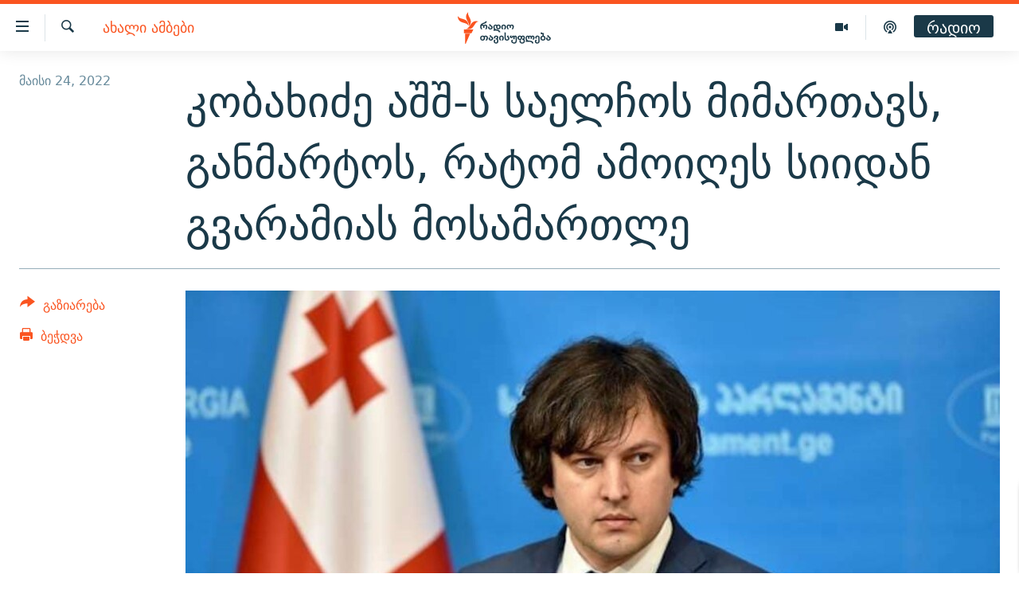

--- FILE ---
content_type: text/html; charset=utf-8
request_url: https://www.radiotavisupleba.ge/a/31865236.html
body_size: 15786
content:

<!DOCTYPE html>
<html lang="ka" dir="ltr" class="no-js">
<head>
<link href="/Content/responsive/RFE/ka-GE/RFE-ka-GE.css?&amp;av=0.0.0.0&amp;cb=370" rel="stylesheet"/>
<script src="//tags.radiotavisupleba.ge/rferl-pangea/prod/utag.sync.js"></script> <script type='text/javascript' src='https://www.youtube.com/iframe_api' async></script>
<link rel="manifest" href="/manifest.json">
<script type="text/javascript">
//a general 'js' detection, must be on top level in <head>, due to CSS performance
document.documentElement.className = "js";
var cacheBuster = "370";
var appBaseUrl = "/";
var imgEnhancerBreakpoints = [0, 144, 256, 408, 650, 1023, 1597];
var isLoggingEnabled = false;
var isPreviewPage = false;
var isLivePreviewPage = false;
if (!isPreviewPage) {
window.RFE = window.RFE || {};
window.RFE.cacheEnabledByParam = window.location.href.indexOf('nocache=1') === -1;
const url = new URL(window.location.href);
const params = new URLSearchParams(url.search);
// Remove the 'nocache' parameter
params.delete('nocache');
// Update the URL without the 'nocache' parameter
url.search = params.toString();
window.history.replaceState(null, '', url.toString());
} else {
window.addEventListener('load', function() {
const links = window.document.links;
for (let i = 0; i < links.length; i++) {
links[i].href = '#';
links[i].target = '_self';
}
})
}
var pwaEnabled = true;
var swCacheDisabled;
</script>
<meta charset="utf-8" />
<title>კობახიძე აშშ-ს საელჩოს მიმართავს, განმარტოს, რატომ ამოიღეს სიიდან გვარამიას მოსამართლე
</title>
<meta name="description" content="პარტია &quot;ქართული ოცნების&quot; თავმჯდომარე ირაკლი კობახიძე ტელეკომპანია &quot;მთავარი არხის&quot; გენერალური დირექტორის, ნიკა გვარამიას საქმის მოსამართლეზე გავრცელებულ ცნობას გამოეხმაურა და თქვა, რომ &quot;რადიკალურმა ოპოზიციამ&quot; აშშ-ს საელჩოს დისკრიმინაციაში, სასამართლოს დამოუკიდებლობის ხელყოფასა და არაფორმალური..." />
<meta name="keywords" content="ახალი ამბები, twitter" />
<meta name="viewport" content="width=device-width, initial-scale=1.0" />
<meta http-equiv="X-UA-Compatible" content="IE=edge" />
<meta name="robots" content="max-image-preview:large"><meta property="fb:pages" content="189165972359" />
<link href="https://www.radiotavisupleba.ge/a/31865236.html" rel="canonical" />
<meta name="apple-mobile-web-app-title" content="რთე/რთ" />
<meta name="apple-mobile-web-app-status-bar-style" content="black" />
<meta name="apple-itunes-app" content="app-id=475986784, app-argument=//31865236.ltr" />
<meta content="კობახიძე აშშ-ს საელჩოს მიმართავს, განმარტოს, რატომ ამოიღეს სიიდან გვარამიას მოსამართლე
" property="og:title" />
<meta content="პარტია &quot;ქართული ოცნების&quot; თავმჯდომარე ირაკლი კობახიძე ტელეკომპანია &quot;მთავარი არხის&quot; გენერალური დირექტორის, ნიკა გვარამიას საქმის მოსამართლეზე გავრცელებულ ცნობას გამოეხმაურა და თქვა, რომ &quot;რადიკალურმა ოპოზიციამ&quot; აშშ-ს საელჩოს დისკრიმინაციაში, სასამართლოს დამოუკიდებლობის ხელყოფასა და არაფორმალური..." property="og:description" />
<meta content="article" property="og:type" />
<meta content="https://www.radiotavisupleba.ge/a/31865236.html" property="og:url" />
<meta content="რადიო თავისუფლება" property="og:site_name" />
<meta content="https://www.facebook.com/radiotavisupleba" property="article:publisher" />
<meta content="https://gdb.rferl.org/035c0000-0aff-0242-641b-08da1bbeb06b_w1200_h630.jpg" property="og:image" />
<meta content="1200" property="og:image:width" />
<meta content="630" property="og:image:height" />
<meta content="653224868037141" property="fb:app_id" />
<meta content="summary_large_image" name="twitter:card" />
<meta content="@Rtavisupleba" name="twitter:site" />
<meta content="https://gdb.rferl.org/035c0000-0aff-0242-641b-08da1bbeb06b_w1200_h630.jpg" name="twitter:image" />
<meta content="კობახიძე აშშ-ს საელჩოს მიმართავს, განმარტოს, რატომ ამოიღეს სიიდან გვარამიას მოსამართლე
" name="twitter:title" />
<meta content="პარტია &quot;ქართული ოცნების&quot; თავმჯდომარე ირაკლი კობახიძე ტელეკომპანია &quot;მთავარი არხის&quot; გენერალური დირექტორის, ნიკა გვარამიას საქმის მოსამართლეზე გავრცელებულ ცნობას გამოეხმაურა და თქვა, რომ &quot;რადიკალურმა ოპოზიციამ&quot; აშშ-ს საელჩოს დისკრიმინაციაში, სასამართლოს დამოუკიდებლობის ხელყოფასა და არაფორმალური..." name="twitter:description" />
<link rel="amphtml" href="https://www.radiotavisupleba.ge/amp/31865236.html" />
<script type="application/ld+json">{"articleSection":"ახალი ამბები","isAccessibleForFree":true,"headline":"კობახიძე აშშ-ს საელჩოს მიმართავს, განმარტოს, რატომ ამოიღეს სიიდან გვარამიას მოსამართლე\n\n","inLanguage":"ka-GE","keywords":"ახალი ამბები, twitter","author":{"@type":"Person","name":"რადიო თავისუფლება"},"datePublished":"2022-05-24 10:09:25Z","dateModified":"2022-05-24 10:55:41Z","publisher":{"logo":{"width":512,"height":220,"@type":"ImageObject","url":"https://www.radiotavisupleba.ge/Content/responsive/RFE/ka-GE/img/logo.png"},"@type":"NewsMediaOrganization","url":"https://www.radiotavisupleba.ge","sameAs":["https://facebook.com/radiotavisupleba","https://twitter.com/Rtavisupleba","https://www.youtube.com/user/RadioTavisupleba","http://www.myvideo.ge/?user_id=589410 ","https://www.instagram.com/tavisupleba/","https://www.threads.net/@tavisupleba"],"name":"რადიო თავისუფლება","alternateName":""},"@context":"https://schema.org","@type":"NewsArticle","mainEntityOfPage":"https://www.radiotavisupleba.ge/a/31865236.html","url":"https://www.radiotavisupleba.ge/a/31865236.html","description":"პარტია \u0022ქართული ოცნების\u0022 თავმჯდომარე ირაკლი კობახიძე ტელეკომპანია \u0022მთავარი არხის\u0022 გენერალური დირექტორის, ნიკა გვარამიას საქმის მოსამართლეზე გავრცელებულ ცნობას გამოეხმაურა და თქვა, რომ \u0022რადიკალურმა ოპოზიციამ\u0022 აშშ-ს საელჩოს დისკრიმინაციაში, სასამართლოს დამოუკიდებლობის ხელყოფასა და არაფორმალური...","image":{"width":1080,"height":608,"@type":"ImageObject","url":"https://gdb.rferl.org/035c0000-0aff-0242-641b-08da1bbeb06b_w1080_h608.jpg"},"name":"კობახიძე აშშ-ს საელჩოს მიმართავს, განმარტოს, რატომ ამოიღეს სიიდან გვარამიას მოსამართლე\n\n"}</script>
<script src="/Scripts/responsive/infographics.b?v=dVbZ-Cza7s4UoO3BqYSZdbxQZVF4BOLP5EfYDs4kqEo1&amp;av=0.0.0.0&amp;cb=370"></script>
<script src="/Scripts/responsive/loader.b?v=Q26XNwrL6vJYKjqFQRDnx01Lk2pi1mRsuLEaVKMsvpA1&amp;av=0.0.0.0&amp;cb=370"></script>
<link rel="icon" type="image/svg+xml" href="/Content/responsive/RFE/img/webApp/favicon.svg" />
<link rel="alternate icon" href="/Content/responsive/RFE/img/webApp/favicon.ico" />
<link rel="mask-icon" color="#ea6903" href="/Content/responsive/RFE/img/webApp/favicon_safari.svg" />
<link rel="apple-touch-icon" sizes="152x152" href="/Content/responsive/RFE/img/webApp/ico-152x152.png" />
<link rel="apple-touch-icon" sizes="144x144" href="/Content/responsive/RFE/img/webApp/ico-144x144.png" />
<link rel="apple-touch-icon" sizes="114x114" href="/Content/responsive/RFE/img/webApp/ico-114x114.png" />
<link rel="apple-touch-icon" sizes="72x72" href="/Content/responsive/RFE/img/webApp/ico-72x72.png" />
<link rel="apple-touch-icon-precomposed" href="/Content/responsive/RFE/img/webApp/ico-57x57.png" />
<link rel="icon" sizes="192x192" href="/Content/responsive/RFE/img/webApp/ico-192x192.png" />
<link rel="icon" sizes="128x128" href="/Content/responsive/RFE/img/webApp/ico-128x128.png" />
<meta name="msapplication-TileColor" content="#ffffff" />
<meta name="msapplication-TileImage" content="/Content/responsive/RFE/img/webApp/ico-144x144.png" />
<link rel="preload" href="/Content/responsive/fonts/dejavu-sans_Bk_v1.woff" type="font/woff" as="font" crossorigin="anonymous" />
<link rel="alternate" type="application/rss+xml" title="RFE/RL - Top Stories [RSS]" href="/api/" />
<link rel="sitemap" type="application/rss+xml" href="/sitemap.xml" />
</head>
<body class=" nav-no-loaded cc_theme pg-article print-lay-article js-category-to-nav nojs-images ">
<script type="text/javascript" >
var analyticsData = {url:"https://www.radiotavisupleba.ge/a/31865236.html",property_id:"431",article_uid:"31865236",page_title:"კობახიძე აშშ-ს საელჩოს მიმართავს, განმარტოს, რატომ ამოიღეს სიიდან გვარამიას მოსამართლე\n\n",page_type:"article",content_type:"article",subcontent_type:"article",last_modified:"2022-05-24 10:55:41Z",pub_datetime:"2022-05-24 10:09:25Z",pub_year:"2022",pub_month:"05",pub_day:"24",pub_hour:"10",pub_weekday:"Tuesday",section:"ახალი ამბები",english_section:"geo-news",byline:"",categories:"geo-news,twitter",domain:"www.radiotavisupleba.ge",language:"Georgian",language_service:"RFERL Georgian",platform:"web",copied:"no",copied_article:"",copied_title:"",runs_js:"Yes",cms_release:"8.44.0.0.370",enviro_type:"prod",slug:"",entity:"RFE",short_language_service:"GEO",platform_short:"W",page_name:"კობახიძე აშშ-ს საელჩოს მიმართავს, განმარტოს, რატომ ამოიღეს სიიდან გვარამიას მოსამართლე\n\n"};
</script>
<noscript><iframe src="https://www.googletagmanager.com/ns.html?id=GTM-WXZBPZ" height="0" width="0" style="display:none;visibility:hidden"></iframe></noscript><script type="text/javascript" data-cookiecategory="analytics">
var gtmEventObject = Object.assign({}, analyticsData, {event: 'page_meta_ready'});window.dataLayer = window.dataLayer || [];window.dataLayer.push(gtmEventObject);
if (top.location === self.location) { //if not inside of an IFrame
var renderGtm = "true";
if (renderGtm === "true") {
(function(w,d,s,l,i){w[l]=w[l]||[];w[l].push({'gtm.start':new Date().getTime(),event:'gtm.js'});var f=d.getElementsByTagName(s)[0],j=d.createElement(s),dl=l!='dataLayer'?'&l='+l:'';j.async=true;j.src='//www.googletagmanager.com/gtm.js?id='+i+dl;f.parentNode.insertBefore(j,f);})(window,document,'script','dataLayer','GTM-WXZBPZ');
}
}
</script>
<!--Analytics tag js version start-->
<script type="text/javascript" data-cookiecategory="analytics">
var utag_data = Object.assign({}, analyticsData, {});
if(typeof(TealiumTagFrom)==='function' && typeof(TealiumTagSearchKeyword)==='function') {
var utag_from=TealiumTagFrom();var utag_searchKeyword=TealiumTagSearchKeyword();
if(utag_searchKeyword!=null && utag_searchKeyword!=='' && utag_data["search_keyword"]==null) utag_data["search_keyword"]=utag_searchKeyword;if(utag_from!=null && utag_from!=='') utag_data["from"]=TealiumTagFrom();}
if(window.top!== window.self&&utag_data.page_type==="snippet"){utag_data.page_type = 'iframe';}
try{if(window.top!==window.self&&window.self.location.hostname===window.top.location.hostname){utag_data.platform = 'self-embed';utag_data.platform_short = 'se';}}catch(e){if(window.top!==window.self&&window.self.location.search.includes("platformType=self-embed")){utag_data.platform = 'cross-promo';utag_data.platform_short = 'cp';}}
(function(a,b,c,d){ a="https://tags.radiotavisupleba.ge/rferl-pangea/prod/utag.js"; b=document;c="script";d=b.createElement(c);d.src=a;d.type="text/java"+c;d.async=true; a=b.getElementsByTagName(c)[0];a.parentNode.insertBefore(d,a); })();
</script>
<!--Analytics tag js version end-->
<!-- Analytics tag management NoScript -->
<noscript>
<img style="position: absolute; border: none;" src="https://ssc.radiotavisupleba.ge/b/ss/bbgprod,bbgentityrferl/1/G.4--NS/558603422?pageName=rfe%3ageo%3aw%3aarticle%3a%e1%83%99%e1%83%9d%e1%83%91%e1%83%90%e1%83%ae%e1%83%98%e1%83%ab%e1%83%94%20%e1%83%90%e1%83%a8%e1%83%a8-%e1%83%a1%20%e1%83%a1%e1%83%90%e1%83%94%e1%83%9a%e1%83%a9%e1%83%9d%e1%83%a1%20%e1%83%9b%e1%83%98%e1%83%9b%e1%83%90%e1%83%a0%e1%83%97%e1%83%90%e1%83%95%e1%83%a1%2c%20%e1%83%92%e1%83%90%e1%83%9c%e1%83%9b%e1%83%90%e1%83%a0%e1%83%a2%e1%83%9d%e1%83%a1%2c%20%e1%83%a0%e1%83%90%e1%83%a2%e1%83%9d%e1%83%9b%20%e1%83%90%e1%83%9b%e1%83%9d%e1%83%98%e1%83%a6%e1%83%94%e1%83%a1%20%e1%83%a1%e1%83%98%e1%83%98%e1%83%93%e1%83%90%e1%83%9c%20%e1%83%92%e1%83%95%e1%83%90%e1%83%a0%e1%83%90%e1%83%9b%e1%83%98%e1%83%90%e1%83%a1%20%e1%83%9b%e1%83%9d%e1%83%a1%e1%83%90%e1%83%9b%e1%83%90%e1%83%a0%e1%83%97%e1%83%9a%e1%83%94%0a%0a&amp;c6=%e1%83%99%e1%83%9d%e1%83%91%e1%83%90%e1%83%ae%e1%83%98%e1%83%ab%e1%83%94%20%e1%83%90%e1%83%a8%e1%83%a8-%e1%83%a1%20%e1%83%a1%e1%83%90%e1%83%94%e1%83%9a%e1%83%a9%e1%83%9d%e1%83%a1%20%e1%83%9b%e1%83%98%e1%83%9b%e1%83%90%e1%83%a0%e1%83%97%e1%83%90%e1%83%95%e1%83%a1%2c%20%e1%83%92%e1%83%90%e1%83%9c%e1%83%9b%e1%83%90%e1%83%a0%e1%83%a2%e1%83%9d%e1%83%a1%2c%20%e1%83%a0%e1%83%90%e1%83%a2%e1%83%9d%e1%83%9b%20%e1%83%90%e1%83%9b%e1%83%9d%e1%83%98%e1%83%a6%e1%83%94%e1%83%a1%20%e1%83%a1%e1%83%98%e1%83%98%e1%83%93%e1%83%90%e1%83%9c%20%e1%83%92%e1%83%95%e1%83%90%e1%83%a0%e1%83%90%e1%83%9b%e1%83%98%e1%83%90%e1%83%a1%20%e1%83%9b%e1%83%9d%e1%83%a1%e1%83%90%e1%83%9b%e1%83%90%e1%83%a0%e1%83%97%e1%83%9a%e1%83%94%0a%0a&amp;v36=8.44.0.0.370&amp;v6=D=c6&amp;g=https%3a%2f%2fwww.radiotavisupleba.ge%2fa%2f31865236.html&amp;c1=D=g&amp;v1=D=g&amp;events=event1,event52&amp;c16=rferl%20georgian&amp;v16=D=c16&amp;c5=geo-news&amp;v5=D=c5&amp;ch=%e1%83%90%e1%83%ae%e1%83%90%e1%83%9a%e1%83%98%20%e1%83%90%e1%83%9b%e1%83%91%e1%83%94%e1%83%91%e1%83%98&amp;c15=georgian&amp;v15=D=c15&amp;c4=article&amp;v4=D=c4&amp;c14=31865236&amp;v14=D=c14&amp;v20=no&amp;c17=web&amp;v17=D=c17&amp;mcorgid=518abc7455e462b97f000101%40adobeorg&amp;server=www.radiotavisupleba.ge&amp;pageType=D=c4&amp;ns=bbg&amp;v29=D=server&amp;v25=rfe&amp;v30=431&amp;v105=D=User-Agent " alt="analytics" width="1" height="1" /></noscript>
<!-- End of Analytics tag management NoScript -->
<!--*** Accessibility links - For ScreenReaders only ***-->
<section>
<div class="sr-only">
<h2>Accessibility links</h2>
<ul>
<li><a href="#content" data-disable-smooth-scroll="1">მთავარ შინაარსზე დაბრუნება</a></li>
<li><a href="#navigation" data-disable-smooth-scroll="1">მთავარ ნავიგაციაზე დაბრუნება</a></li>
<li><a href="#txtHeaderSearch" data-disable-smooth-scroll="1">ძიებაზე დაბრუნება</a></li>
</ul>
</div>
</section>
<div class="fb-quote"></div>
<div dir="ltr">
<div id="page">
<aside>
<div class="c-lightbox overlay-modal">
<div class="c-lightbox__intro">
<h2 class="c-lightbox__intro-title"></h2>
<button class="btn btn--rounded c-lightbox__btn c-lightbox__intro-next" title="შემდეგი">
<span class="ico ico--rounded ico-chevron-forward"></span>
<span class="sr-only">შემდეგი</span>
</button>
</div>
<div class="c-lightbox__nav">
<button class="btn btn--rounded c-lightbox__btn c-lightbox__btn--close" title="დახურეთ">
<span class="ico ico--rounded ico-close"></span>
<span class="sr-only">დახურეთ</span>
</button>
<button class="btn btn--rounded c-lightbox__btn c-lightbox__btn--prev" title="წინა">
<span class="ico ico--rounded ico-chevron-backward"></span>
<span class="sr-only">წინა</span>
</button>
<button class="btn btn--rounded c-lightbox__btn c-lightbox__btn--next" title="შემდეგი">
<span class="ico ico--rounded ico-chevron-forward"></span>
<span class="sr-only">შემდეგი</span>
</button>
</div>
<div class="c-lightbox__content-wrap">
<figure class="c-lightbox__content">
<span class="c-spinner c-spinner--lightbox">
<img src="/Content/responsive/img/player-spinner.png"
alt="please wait"
title="please wait" />
</span>
<div class="c-lightbox__img">
<div class="thumb">
<img src="" alt="" />
</div>
</div>
<figcaption>
<div class="c-lightbox__info c-lightbox__info--foot">
<span class="c-lightbox__counter"></span>
<span class="caption c-lightbox__caption"></span>
</div>
</figcaption>
</figure>
</div>
<div class="hidden">
<div class="content-advisory__box content-advisory__box--lightbox">
<span class="content-advisory__box-text">ფოტოს შინაარსი შეიძლება აგრესიულად ან უსიამოვნოდ ჩათვალოთ</span>
<button class="btn btn--transparent content-advisory__box-btn m-t-md" value="text" type="button">
<span class="btn__text">
დააჭირეთ სანახავად
</span>
</button>
</div>
</div>
</div>
<div class="print-dialogue">
<div class="container">
<h3 class="print-dialogue__title section-head">Print Options:</h3>
<div class="print-dialogue__opts">
<ul class="print-dialogue__opt-group">
<li class="form__group form__group--checkbox">
<input class="form__check " id="checkboxImages" name="checkboxImages" type="checkbox" checked="checked" />
<label for="checkboxImages" class="form__label m-t-md">Images</label>
</li>
<li class="form__group form__group--checkbox">
<input class="form__check " id="checkboxMultimedia" name="checkboxMultimedia" type="checkbox" checked="checked" />
<label for="checkboxMultimedia" class="form__label m-t-md">Multimedia</label>
</li>
</ul>
<ul class="print-dialogue__opt-group">
<li class="form__group form__group--checkbox">
<input class="form__check " id="checkboxEmbedded" name="checkboxEmbedded" type="checkbox" checked="checked" />
<label for="checkboxEmbedded" class="form__label m-t-md">Embedded Content</label>
</li>
<li class="hidden">
<input class="form__check " id="checkboxComments" name="checkboxComments" type="checkbox" />
<label for="checkboxComments" class="form__label m-t-md"> Comments</label>
</li>
</ul>
</div>
<div class="print-dialogue__buttons">
<button class="btn btn--secondary close-button" type="button" title="გაუქმება">
<span class="btn__text ">გაუქმება</span>
</button>
<button class="btn btn-cust-print m-l-sm" type="button" title="ბეჭდვა">
<span class="btn__text ">ბეჭდვა</span>
</button>
</div>
</div>
</div>
<div class="ctc-message pos-fix">
<div class="ctc-message__inner">Link has been copied to clipboard</div>
</div>
</aside>
<div class="hdr-20 hdr-20--big">
<div class="hdr-20__inner">
<div class="hdr-20__max pos-rel">
<div class="hdr-20__side hdr-20__side--primary d-flex">
<label data-for="main-menu-ctrl" data-switcher-trigger="true" data-switch-target="main-menu-ctrl" class="burger hdr-trigger pos-rel trans-trigger" data-trans-evt="click" data-trans-id="menu">
<span class="ico ico-close hdr-trigger__ico hdr-trigger__ico--close burger__ico burger__ico--close"></span>
<span class="ico ico-menu hdr-trigger__ico hdr-trigger__ico--open burger__ico burger__ico--open"></span>
</label>
<div class="menu-pnl pos-fix trans-target" data-switch-target="main-menu-ctrl" data-trans-id="menu">
<div class="menu-pnl__inner">
<nav class="main-nav menu-pnl__item menu-pnl__item--first">
<ul class="main-nav__list accordeon" data-analytics-tales="false" data-promo-name="link" data-location-name="nav,secnav">
<li class="main-nav__item">
<a class="main-nav__item-name main-nav__item-name--link" href="/news" title="ახალი ამბები" data-item-name="geo-news" >ახალი ამბები</a>
</li>
<li class="main-nav__item accordeon__item" data-switch-target="menu-item-1762">
<label class="main-nav__item-name main-nav__item-name--label accordeon__control-label" data-switcher-trigger="true" data-for="menu-item-1762">
თემები
<span class="ico ico-chevron-down main-nav__chev"></span>
</label>
<div class="main-nav__sub-list">
<a class="main-nav__item-name main-nav__item-name--link main-nav__item-name--sub" href="/politics" title="პოლიტიკა" data-item-name="geo-politics" >პოლიტიკა</a>
<a class="main-nav__item-name main-nav__item-name--link main-nav__item-name--sub" href="/ეკონომიკა" title="ეკონომიკა" data-item-name="geo-economics" >ეკონომიკა</a>
<a class="main-nav__item-name main-nav__item-name--link main-nav__item-name--sub" href="/z/1008" title="საზოგადოება" data-item-name="geo-society" >საზოგადოება</a>
<a class="main-nav__item-name main-nav__item-name--link main-nav__item-name--sub" href="/z/1016" title="კულტურა" data-item-name="geo-culture" >კულტურა</a>
<a class="main-nav__item-name main-nav__item-name--link main-nav__item-name--sub" href="/z/1015" title="სპორტი" data-item-name="geo-sports" >სპორტი</a>
</div>
</li>
<li class="main-nav__item">
<a class="main-nav__item-name main-nav__item-name--link" href="/p/7485.html" title="ვიდეო" data-item-name="video-page" >ვიდეო</a>
</li>
<li class="main-nav__item">
<a class="main-nav__item-name main-nav__item-name--link" href="/p/6096.html" title="ბლოგები" data-item-name="our-bloggers-section" >ბლოგები</a>
</li>
<li class="main-nav__item accordeon__item" data-switch-target="menu-item-2793">
<label class="main-nav__item-name main-nav__item-name--label accordeon__control-label" data-switcher-trigger="true" data-for="menu-item-2793">
პოდკასტები
<span class="ico ico-chevron-down main-nav__chev"></span>
</label>
<div class="main-nav__sub-list">
<a class="main-nav__item-name main-nav__item-name--link main-nav__item-name--sub" href="/z/21364" title="ასათიანის კუთხე" data-item-name="asatiani-corner" >ასათიანის კუთხე</a>
<a class="main-nav__item-name main-nav__item-name--link main-nav__item-name--sub" href="/z/18711" title="ნიკოს პოდკასტი" data-item-name="nikos-podcast" >ნიკოს პოდკასტი</a>
<a class="main-nav__item-name main-nav__item-name--link main-nav__item-name--sub" href="/z/23073" title="60 დეციბელი" data-item-name="sixty-db" >60 დეციბელი</a>
<a class="main-nav__item-name main-nav__item-name--link main-nav__item-name--sub" href="/z/23022" title="განკითხვის დღე" data-item-name="jimi-da-niko" >განკითხვის დღე</a>
<a class="main-nav__item-name main-nav__item-name--link main-nav__item-name--sub" href="/z/18710" title="დილის საუბრები" data-item-name="morning-talks" >დილის საუბრები</a>
<a class="main-nav__item-name main-nav__item-name--link main-nav__item-name--sub" href="/z/22330" title="მოლაპარაკე ტექსტები" data-item-name="speaking-text" >მოლაპარაკე ტექსტები</a>
<a class="main-nav__item-name main-nav__item-name--link main-nav__item-name--sub" href="/z/22405" title="შინ - უცხოეთში" data-item-name="podcast-at-home-abroad" >შინ - უცხოეთში</a>
<a class="main-nav__item-name main-nav__item-name--link main-nav__item-name--sub" href="/z/21302" title="ლიტერატურული წახნაგები" data-item-name="literaturuli-tsakhnagebi" >ლიტერატურული წახნაგები</a>
<a class="main-nav__item-name main-nav__item-name--link main-nav__item-name--sub" href="/z/22766" title="ამერიკული მოთხრობა" data-item-name="american-story" >ამერიკული მოთხრობა</a>
<a class="main-nav__item-name main-nav__item-name--link main-nav__item-name--sub" href="/z/23672" title="იმპერია და რადიო" data-item-name="imperia-da-radio" >იმპერია და რადიო</a>
</div>
</li>
<li class="main-nav__item accordeon__item" data-switch-target="menu-item-2783">
<label class="main-nav__item-name main-nav__item-name--label accordeon__control-label" data-switcher-trigger="true" data-for="menu-item-2783">
გადაცემები
<span class="ico ico-chevron-down main-nav__chev"></span>
</label>
<div class="main-nav__sub-list">
<a class="main-nav__item-name main-nav__item-name--link main-nav__item-name--sub" href="/თავისუფლების-მონიტორი" title="თავისუფლების მონიტორი" data-item-name="liberty-monitor" >თავისუფლების მონიტორი</a>
<a class="main-nav__item-name main-nav__item-name--link main-nav__item-name--sub" href="/z/22516" title="ფენოვანი - 2.10" data-item-name="phenovani-2-10" >ფენოვანი - 2.10</a>
</div>
</li>
<li class="main-nav__item">
<a class="main-nav__item-name main-nav__item-name--link" href="/თავისუფალი-სივრცე" title="თქვენი პუბლიკაციები" data-item-name="free-space" >თქვენი პუბლიკაციები</a>
</li>
<li class="main-nav__item accordeon__item" data-switch-target="menu-item-2773">
<label class="main-nav__item-name main-nav__item-name--label accordeon__control-label" data-switcher-trigger="true" data-for="menu-item-2773">
პროექტები
<span class="ico ico-chevron-down main-nav__chev"></span>
</label>
<div class="main-nav__sub-list">
<a class="main-nav__item-name main-nav__item-name--link main-nav__item-name--sub" href="https://www.radiotavisupleba.ge/a/31805288.html" title="უკრაინაში დაღუპული ქართველი მებრძოლები - 2022" >უკრაინაში დაღუპული ქართველი მებრძოლები - 2022</a>
<a class="main-nav__item-name main-nav__item-name--link main-nav__item-name--sub" href="https://www.radiotavisupleba.ge/a/vizualizacia-asi-clis-chemdeg-sapartvelos-pirveli-damoukidebeli-respublika/29230348.html" title="დამოუკიდებლობის 100 წელი" >დამოუკიდებლობის 100 წელი</a>
<a class="main-nav__item-name main-nav__item-name--link main-nav__item-name--sub" href="https://www.radiotavisupleba.ge/a/%E1%83%A9%E1%83%94%E1%83%9B%E1%83%98-%E1%83%A1%E1%83%98%E1%83%99%E1%83%95%E1%83%93%E1%83%98%E1%83%9A%E1%83%98%E1%83%A1-%E1%83%9B%E1%83%98%E1%83%96%E1%83%94%E1%83%96%E1%83%98%E1%83%90-covid-19/30994583.html" title="ჩემი სიკვდილის მიზეზია COVID-19" >ჩემი სიკვდილის მიზეზია COVID-19</a>
<a class="main-nav__item-name main-nav__item-name--link main-nav__item-name--sub" href="/თეთრმეტი-წელი-თერთმეტი-ამბავი" title="11 წელი - 11 ამბავი" data-item-name="stories-about-august-war" >11 წელი - 11 ამბავი</a>
<a class="main-nav__item-name main-nav__item-name--link main-nav__item-name--sub" href="https://www.radiotavisupleba.ge/a/%E1%83%A1%E1%83%90%E1%83%9E%E1%83%90%E1%83%A0%E1%83%9A%E1%83%90%E1%83%9B%E1%83%94%E1%83%9C%E1%83%A2%E1%83%9D-%E1%83%90%E1%83%A0%E1%83%A9%E1%83%94%E1%83%95%E1%83%9C%E1%83%94%E1%83%91%E1%83%98%E1%83%A1-%E1%83%98%E1%83%A1%E1%83%A2%E1%83%9D%E1%83%A0%E1%83%98%E1%83%90-%E1%83%A1%E1%83%90%E1%83%A5%E1%83%90%E1%83%A0%E1%83%97%E1%83%95%E1%83%94%E1%83%9A%E1%83%9D%E1%83%A8%E1%83%98/30916765.html" title="საპარლამენტო არჩევნების ისტორია" target="_blank" rel="noopener">საპარლამენტო არჩევნების ისტორია</a>
<a class="main-nav__item-name main-nav__item-name--link main-nav__item-name--sub" href="https://www.radiotavisupleba.ge/a/%E1%83%91%E1%83%90%E1%83%95%E1%83%A8%E1%83%95%E1%83%94%E1%83%91%E1%83%98-%E1%83%9E%E1%83%A0%E1%83%9D%E1%83%A1%E1%83%A2%E1%83%98%E1%83%A2%E1%83%A3%E1%83%AA%E1%83%98%E1%83%90%E1%83%A8%E1%83%98-%E1%83%90%E1%83%9B%E1%83%9D%E1%83%A3%E1%83%97%E1%83%A5%E1%83%9B%E1%83%94%E1%83%9A%E1%83%98-%E1%83%90%E1%83%9B%E1%83%91%E1%83%90%E1%83%95%E1%83%98/30758705.html" title="ბავშვები პროსტიტუციაში - ამოუთქმელი ამბავი" target="_blank" rel="noopener">ბავშვები პროსტიტუციაში - ამოუთქმელი ამბავი</a>
<a class="main-nav__item-name main-nav__item-name--link main-nav__item-name--sub" href="https://www.radiotavisupleba.ge/a/%E1%83%93%E1%83%90%E1%83%A8%E1%83%90%E1%83%95%E1%83%94%E1%83%91%E1%83%A3%E1%83%9A%E1%83%94%E1%83%91%E1%83%98-20-%E1%83%98%E1%83%95%E1%83%9C%E1%83%98%E1%83%A1%E1%83%98/30681664.html" title="5 ამბავი - 20 ივნისს დაშავებულები" target="_blank" rel="noopener">5 ამბავი - 20 ივნისს დაშავებულები</a>
<a class="main-nav__item-name main-nav__item-name--link main-nav__item-name--sub" href="https://augustwar.radiotavisupleba.ge/#intro" title="აგვისტოს ომი" >აგვისტოს ომი</a>
<a class="main-nav__item-name main-nav__item-name--link main-nav__item-name--sub" href="https://www.radiotavisupleba.ge/a/31896300.html" title="Привет კულტურა" >Привет კულტურა</a>
</div>
</li>
</ul>
</nav>
<div class="menu-pnl__item">
<a href="https://www.ekhokavkaza.com" class="menu-pnl__item-link" alt="ЭХО КАВКАЗА">ЭХО КАВКАЗА</a>
</div>
<div class="menu-pnl__item menu-pnl__item--social">
<h5 class="menu-pnl__sub-head">გამოიწერე</h5>
<a href="https://facebook.com/radiotavisupleba" title="მოგვდიეთ Facebook-ზე" data-analytics-text="follow_on_facebook" class="btn btn--rounded btn--social-inverted menu-pnl__btn js-social-btn btn-facebook" target="_blank" rel="noopener">
<span class="ico ico-facebook-alt ico--rounded"></span>
</a>
<a href="https://twitter.com/Rtavisupleba" title="მოგვდიეთ Twitter-ზე" data-analytics-text="follow_on_twitter" class="btn btn--rounded btn--social-inverted menu-pnl__btn js-social-btn btn-twitter" target="_blank" rel="noopener">
<span class="ico ico-twitter ico--rounded"></span>
</a>
<a href="https://www.youtube.com/user/RadioTavisupleba" title="მოგვდიეთ Youtube-ზე" data-analytics-text="follow_on_youtube" class="btn btn--rounded btn--social-inverted menu-pnl__btn js-social-btn btn-youtube" target="_blank" rel="noopener">
<span class="ico ico-youtube ico--rounded"></span>
</a>
<a href="http://www.myvideo.ge/?user_id=589410 " title="Follow on My Video" data-analytics-text="follow_on_my_video" class="btn btn--rounded btn--social-inverted menu-pnl__btn js-social-btn btn-my-video" target="_blank" rel="noopener">
<span class="ico ico-my-video ico--rounded"></span>
</a>
<a href="https://www.instagram.com/tavisupleba/" title="მოგვდიეთ ინსტაგრამზე" data-analytics-text="follow_on_instagram" class="btn btn--rounded btn--social-inverted menu-pnl__btn js-social-btn btn-instagram" target="_blank" rel="noopener">
<span class="ico ico-instagram ico--rounded"></span>
</a>
<a href="https://www.threads.net/@tavisupleba" title="Follow us on Threads" data-analytics-text="follow_on_threads" class="btn btn--rounded btn--social-inverted menu-pnl__btn js-social-btn btn-threads" target="_blank" rel="noopener">
<span class="ico ico-threads ico--rounded"></span>
</a>
</div>
<div class="menu-pnl__item">
<a href="/navigation/allsites" class="menu-pnl__item-link">
<span class="ico ico-languages "></span>
რთე/რთ-ის ყველა საიტი
</a>
</div>
</div>
</div>
<label data-for="top-search-ctrl" data-switcher-trigger="true" data-switch-target="top-search-ctrl" class="top-srch-trigger hdr-trigger">
<span class="ico ico-close hdr-trigger__ico hdr-trigger__ico--close top-srch-trigger__ico top-srch-trigger__ico--close"></span>
<span class="ico ico-search hdr-trigger__ico hdr-trigger__ico--open top-srch-trigger__ico top-srch-trigger__ico--open"></span>
</label>
<div class="srch-top srch-top--in-header" data-switch-target="top-search-ctrl">
<div class="container">
<form action="/s" class="srch-top__form srch-top__form--in-header" id="form-topSearchHeader" method="get" role="search"><label for="txtHeaderSearch" class="sr-only">ძიება</label>
<input type="text" id="txtHeaderSearch" name="k" placeholder="მოსაძებნი ტექსტი" accesskey="s" value="" class="srch-top__input analyticstag-event" onkeydown="if (event.keyCode === 13) { FireAnalyticsTagEventOnSearch('search', $dom.get('#txtHeaderSearch')[0].value) }" />
<button title="ძიება" type="submit" class="btn btn--top-srch analyticstag-event" onclick="FireAnalyticsTagEventOnSearch('search', $dom.get('#txtHeaderSearch')[0].value) ">
<span class="ico ico-search"></span>
</button></form>
</div>
</div>
<a href="/" class="main-logo-link">
<img src="/Content/responsive/RFE/ka-GE/img/logo-compact.svg" class="main-logo main-logo--comp" alt="რადიო თავისუფლება">
<img src="/Content/responsive/RFE/ka-GE/img/logo.svg" class="main-logo main-logo--big" alt="რადიო თავისუფლება">
</a>
</div>
<div class="hdr-20__side hdr-20__side--secondary d-flex">
<a href="https://www.radiotavisupleba.ge/p/7619.html" title="Podcast" class="hdr-20__secondary-item" data-item-name="podcast">
<span class="ico ico-podcast hdr-20__secondary-icon"></span>
</a>
<a href="/p/7485.html" title="Video" class="hdr-20__secondary-item" data-item-name="video">
<span class="ico ico-video hdr-20__secondary-icon"></span>
</a>
<a href="/s" title="ძიება" class="hdr-20__secondary-item hdr-20__secondary-item--search" data-item-name="search">
<span class="ico ico-search hdr-20__secondary-icon hdr-20__secondary-icon--search"></span>
</a>
<div class="hdr-20__secondary-item live-b-drop">
<div class="live-b-drop__off">
<a href="/live/audio/67" class="live-b-drop__link" title="რადიო" data-item-name="live">
<span class="badge badge--live-btn badge--live-btn-off">
რადიო
</span>
</a>
</div>
<div class="live-b-drop__on hidden">
<label data-for="live-ctrl" data-switcher-trigger="true" data-switch-target="live-ctrl" class="live-b-drop__label pos-rel">
<span class="badge badge--live badge--live-btn">
რადიო
</span>
<span class="ico ico-close live-b-drop__label-ico live-b-drop__label-ico--close"></span>
</label>
<div class="live-b-drop__panel" id="targetLivePanelDiv" data-switch-target="live-ctrl"></div>
</div>
</div>
<div class="srch-bottom">
<form action="/s" class="srch-bottom__form d-flex" id="form-bottomSearch" method="get" role="search"><label for="txtSearch" class="sr-only">ძიება</label>
<input type="search" id="txtSearch" name="k" placeholder="მოსაძებნი ტექსტი" accesskey="s" value="" class="srch-bottom__input analyticstag-event" onkeydown="if (event.keyCode === 13) { FireAnalyticsTagEventOnSearch('search', $dom.get('#txtSearch')[0].value) }" />
<button title="ძიება" type="submit" class="btn btn--bottom-srch analyticstag-event" onclick="FireAnalyticsTagEventOnSearch('search', $dom.get('#txtSearch')[0].value) ">
<span class="ico ico-search"></span>
</button></form>
</div>
</div>
<img src="/Content/responsive/RFE/ka-GE/img/logo-print.gif" class="logo-print" alt="რადიო თავისუფლება">
<img src="/Content/responsive/RFE/ka-GE/img/logo-print_color.png" class="logo-print logo-print--color" alt="რადიო თავისუფლება">
</div>
</div>
</div>
<script>
if (document.body.className.indexOf('pg-home') > -1) {
var nav2In = document.querySelector('.hdr-20__inner');
var nav2Sec = document.querySelector('.hdr-20__side--secondary');
var secStyle = window.getComputedStyle(nav2Sec);
if (nav2In && window.pageYOffset < 150 && secStyle['position'] !== 'fixed') {
nav2In.classList.add('hdr-20__inner--big')
}
}
</script>
<div class="c-hlights c-hlights--breaking c-hlights--no-item" data-hlight-display="mobile,desktop">
<div class="c-hlights__wrap container p-0">
<div class="c-hlights__nav">
<a role="button" href="#" title="წინა">
<span class="ico ico-chevron-backward m-0"></span>
<span class="sr-only">წინა</span>
</a>
<a role="button" href="#" title="შემდეგი">
<span class="ico ico-chevron-forward m-0"></span>
<span class="sr-only">შემდეგი</span>
</a>
</div>
<span class="c-hlights__label">
<span class="">Breaking News</span>
<span class="switcher-trigger">
<label data-for="more-less-1" data-switcher-trigger="true" class="switcher-trigger__label switcher-trigger__label--more p-b-0" title="მეტი აჩვენე">
<span class="ico ico-chevron-down"></span>
</label>
<label data-for="more-less-1" data-switcher-trigger="true" class="switcher-trigger__label switcher-trigger__label--less p-b-0" title="ნაკლები აჩვენე">
<span class="ico ico-chevron-up"></span>
</label>
</span>
</span>
<ul class="c-hlights__items switcher-target" data-switch-target="more-less-1">
</ul>
</div>
</div> <div id="content">
<main class="container">
<div class="hdr-container">
<div class="row">
<div class="col-category col-xs-12 col-md-2 pull-left"> <div class="category js-category">
<a class="" href="/news">ახალი ამბები</a> </div>
</div><div class="col-title col-xs-12 col-md-10 pull-right"> <h1 class="title pg-title">
კობახიძე აშშ-ს საელჩოს მიმართავს, განმარტოს, რატომ ამოიღეს სიიდან გვარამიას მოსამართლე
</h1>
</div><div class="col-publishing-details col-xs-12 col-sm-12 col-md-2 pull-left"> <div class="publishing-details ">
<div class="published">
<span class="date" >
<time pubdate="pubdate" datetime="2022-05-24T14:09:25+04:00">
მაისი 24, 2022
</time>
</span>
</div>
</div>
</div><div class="col-lg-12 separator"> <div class="separator">
<hr class="title-line" />
</div>
</div><div class="col-multimedia col-xs-12 col-md-10 pull-right"> <div class="cover-media">
<figure class="media-image js-media-expand">
<div class="img-wrap">
<div class="thumb thumb16_9">
<img src="https://gdb.rferl.org/035c0000-0aff-0242-641b-08da1bbeb06b_w250_r1_s.jpg" alt="ირაკლი კობახიძე, პარტია &quot;ქართული ოცნების&quot; თავმჯდომარე" />
</div>
</div>
<figcaption>
<span class="caption">ირაკლი კობახიძე, პარტია &quot;ქართული ოცნების&quot; თავმჯდომარე</span>
</figcaption>
</figure>
</div>
</div><div class="col-xs-12 col-md-2 pull-left article-share pos-rel"> <div class="share--box">
<div class="sticky-share-container" style="display:none">
<div class="container">
<a href="https://www.radiotavisupleba.ge" id="logo-sticky-share">&nbsp;</a>
<div class="pg-title pg-title--sticky-share">
კობახიძე აშშ-ს საელჩოს მიმართავს, განმარტოს, რატომ ამოიღეს სიიდან გვარამიას მოსამართლე
</div>
<div class="sticked-nav-actions">
<!--This part is for sticky navigation display-->
<p class="buttons link-content-sharing p-0 ">
<button class="btn btn--link btn-content-sharing p-t-0 " id="btnContentSharing" value="text" role="Button" type="" title="სხვა სოცქსელები">
<span class="ico ico-share ico--l"></span>
<span class="btn__text ">
გაზიარება
</span>
</button>
</p>
<aside class="content-sharing js-content-sharing js-content-sharing--apply-sticky content-sharing--sticky"
role="complementary"
data-share-url="https://www.radiotavisupleba.ge/a/31865236.html" data-share-title="კობახიძე აშშ-ს საელჩოს მიმართავს, განმარტოს, რატომ ამოიღეს სიიდან გვარამიას მოსამართლე
" data-share-text="">
<div class="content-sharing__popover">
<h6 class="content-sharing__title">გაზიარება</h6>
<button href="#close" id="btnCloseSharing" class="btn btn--text-like content-sharing__close-btn">
<span class="ico ico-close ico--l"></span>
</button>
<ul class="content-sharing__list">
<li class="content-sharing__item">
<div class="ctc ">
<input type="text" class="ctc__input" readonly="readonly">
<a href="" js-href="https://www.radiotavisupleba.ge/a/31865236.html" class="content-sharing__link ctc__button">
<span class="ico ico-copy-link ico--rounded ico--s"></span>
<span class="content-sharing__link-text">ბმულის კოპირება</span>
</a>
</div>
</li>
<li class="content-sharing__item">
<a href="https://facebook.com/sharer.php?u=https%3a%2f%2fwww.radiotavisupleba.ge%2fa%2f31865236.html"
data-analytics-text="share_on_facebook"
title="Facebook" target="_blank"
class="content-sharing__link js-social-btn">
<span class="ico ico-facebook ico--rounded ico--s"></span>
<span class="content-sharing__link-text">Facebook</span>
</a>
</li>
<li class="content-sharing__item">
<a href="https://twitter.com/share?url=https%3a%2f%2fwww.radiotavisupleba.ge%2fa%2f31865236.html&amp;text=%e1%83%99%e1%83%9d%e1%83%91%e1%83%90%e1%83%ae%e1%83%98%e1%83%ab%e1%83%94+%e1%83%90%e1%83%a8%e1%83%a8-%e1%83%a1+%e1%83%a1%e1%83%90%e1%83%94%e1%83%9a%e1%83%a9%e1%83%9d%e1%83%a1+%e1%83%9b%e1%83%98%e1%83%9b%e1%83%90%e1%83%a0%e1%83%97%e1%83%90%e1%83%95%e1%83%a1%2c+%e1%83%92%e1%83%90%e1%83%9c%e1%83%9b%e1%83%90%e1%83%a0%e1%83%a2%e1%83%9d%e1%83%a1%2c+%e1%83%a0%e1%83%90%e1%83%a2%e1%83%9d%e1%83%9b+%e1%83%90%e1%83%9b%e1%83%9d%e1%83%98%e1%83%a6%e1%83%94%e1%83%a1+%e1%83%a1%e1%83%98%e1%83%98%e1%83%93%e1%83%90%e1%83%9c+%e1%83%92%e1%83%95%e1%83%90%e1%83%a0%e1%83%90%e1%83%9b%e1%83%98%e1%83%90%e1%83%a1+%e1%83%9b%e1%83%9d%e1%83%a1%e1%83%90%e1%83%9b%e1%83%90%e1%83%a0%e1%83%97%e1%83%9a%e1%83%94%0a%0a"
data-analytics-text="share_on_twitter"
title="X (Twitter)" target="_blank"
class="content-sharing__link js-social-btn">
<span class="ico ico-twitter ico--rounded ico--s"></span>
<span class="content-sharing__link-text">X (Twitter)</span>
</a>
</li>
<li class="content-sharing__item">
<a href="https://telegram.me/share/url?url=https%3a%2f%2fwww.radiotavisupleba.ge%2fa%2f31865236.html"
data-analytics-text="share_on_telegram"
title="Telegram" target="_blank"
class="content-sharing__link js-social-btn">
<span class="ico ico-telegram ico--rounded ico--s"></span>
<span class="content-sharing__link-text">Telegram</span>
</a>
</li>
<li class="content-sharing__item">
<a href="mailto:?body=https%3a%2f%2fwww.radiotavisupleba.ge%2fa%2f31865236.html&amp;subject=კობახიძე აშშ-ს საელჩოს მიმართავს, განმარტოს, რატომ ამოიღეს სიიდან გვარამიას მოსამართლე
"
title="Email"
class="content-sharing__link ">
<span class="ico ico-email ico--rounded ico--s"></span>
<span class="content-sharing__link-text">Email</span>
</a>
</li>
</ul>
</div>
</aside>
</div>
</div>
</div>
<div class="links">
<p class="buttons link-content-sharing p-0 ">
<button class="btn btn--link btn-content-sharing p-t-0 " id="btnContentSharing" value="text" role="Button" type="" title="სხვა სოცქსელები">
<span class="ico ico-share ico--l"></span>
<span class="btn__text ">
გაზიარება
</span>
</button>
</p>
<aside class="content-sharing js-content-sharing " role="complementary"
data-share-url="https://www.radiotavisupleba.ge/a/31865236.html" data-share-title="კობახიძე აშშ-ს საელჩოს მიმართავს, განმარტოს, რატომ ამოიღეს სიიდან გვარამიას მოსამართლე
" data-share-text="">
<div class="content-sharing__popover">
<h6 class="content-sharing__title">გაზიარება</h6>
<button href="#close" id="btnCloseSharing" class="btn btn--text-like content-sharing__close-btn">
<span class="ico ico-close ico--l"></span>
</button>
<ul class="content-sharing__list">
<li class="content-sharing__item">
<div class="ctc ">
<input type="text" class="ctc__input" readonly="readonly">
<a href="" js-href="https://www.radiotavisupleba.ge/a/31865236.html" class="content-sharing__link ctc__button">
<span class="ico ico-copy-link ico--rounded ico--l"></span>
<span class="content-sharing__link-text">ბმულის კოპირება</span>
</a>
</div>
</li>
<li class="content-sharing__item">
<a href="https://facebook.com/sharer.php?u=https%3a%2f%2fwww.radiotavisupleba.ge%2fa%2f31865236.html"
data-analytics-text="share_on_facebook"
title="Facebook" target="_blank"
class="content-sharing__link js-social-btn">
<span class="ico ico-facebook ico--rounded ico--l"></span>
<span class="content-sharing__link-text">Facebook</span>
</a>
</li>
<li class="content-sharing__item">
<a href="https://twitter.com/share?url=https%3a%2f%2fwww.radiotavisupleba.ge%2fa%2f31865236.html&amp;text=%e1%83%99%e1%83%9d%e1%83%91%e1%83%90%e1%83%ae%e1%83%98%e1%83%ab%e1%83%94+%e1%83%90%e1%83%a8%e1%83%a8-%e1%83%a1+%e1%83%a1%e1%83%90%e1%83%94%e1%83%9a%e1%83%a9%e1%83%9d%e1%83%a1+%e1%83%9b%e1%83%98%e1%83%9b%e1%83%90%e1%83%a0%e1%83%97%e1%83%90%e1%83%95%e1%83%a1%2c+%e1%83%92%e1%83%90%e1%83%9c%e1%83%9b%e1%83%90%e1%83%a0%e1%83%a2%e1%83%9d%e1%83%a1%2c+%e1%83%a0%e1%83%90%e1%83%a2%e1%83%9d%e1%83%9b+%e1%83%90%e1%83%9b%e1%83%9d%e1%83%98%e1%83%a6%e1%83%94%e1%83%a1+%e1%83%a1%e1%83%98%e1%83%98%e1%83%93%e1%83%90%e1%83%9c+%e1%83%92%e1%83%95%e1%83%90%e1%83%a0%e1%83%90%e1%83%9b%e1%83%98%e1%83%90%e1%83%a1+%e1%83%9b%e1%83%9d%e1%83%a1%e1%83%90%e1%83%9b%e1%83%90%e1%83%a0%e1%83%97%e1%83%9a%e1%83%94%0a%0a"
data-analytics-text="share_on_twitter"
title="X (Twitter)" target="_blank"
class="content-sharing__link js-social-btn">
<span class="ico ico-twitter ico--rounded ico--l"></span>
<span class="content-sharing__link-text">X (Twitter)</span>
</a>
</li>
<li class="content-sharing__item">
<a href="https://telegram.me/share/url?url=https%3a%2f%2fwww.radiotavisupleba.ge%2fa%2f31865236.html"
data-analytics-text="share_on_telegram"
title="Telegram" target="_blank"
class="content-sharing__link js-social-btn">
<span class="ico ico-telegram ico--rounded ico--l"></span>
<span class="content-sharing__link-text">Telegram</span>
</a>
</li>
<li class="content-sharing__item">
<a href="mailto:?body=https%3a%2f%2fwww.radiotavisupleba.ge%2fa%2f31865236.html&amp;subject=კობახიძე აშშ-ს საელჩოს მიმართავს, განმარტოს, რატომ ამოიღეს სიიდან გვარამიას მოსამართლე
"
title="Email"
class="content-sharing__link ">
<span class="ico ico-email ico--rounded ico--l"></span>
<span class="content-sharing__link-text">Email</span>
</a>
</li>
</ul>
</div>
</aside>
<p class="link-print visible-md visible-lg buttons p-0">
<button class="btn btn--link btn-print p-t-0" onclick="if (typeof FireAnalyticsTagEvent === 'function') {FireAnalyticsTagEvent({ on_page_event: 'print_story' });}return false" title="(CTRL+P)">
<span class="ico ico-print"></span>
<span class="btn__text">ბეჭდვა</span>
</button>
</p>
</div>
</div>
</div>
</div>
</div>
<div class="body-container">
<div class="row">
<div class="col-xs-12 col-sm-12 col-md-10 col-lg-10 pull-right">
<div class="row">
<div class="col-xs-12 col-sm-12 col-md-8 col-lg-8 pull-left bottom-offset content-offset">
<div id="article-content" class="content-floated-wrap fb-quotable">
<div class="wsw">
<p>პარტია &quot;ქართული ოცნების&quot; თავმჯდომარე ირაკლი კობახიძე ტელეკომპანია &quot;მთავარი არხის&quot; გენერალური დირექტორის, ნიკა გვარამიას საქმის მოსამართლეზე გავრცელებულ ცნობას გამოეხმაურა და თქვა, რომ &quot;რადიკალურმა ოპოზიციამ&quot; აშშ-ს საელჩოს დისკრიმინაციაში, სასამართლოს დამოუკიდებლობის ხელყოფასა და არაფორმალური მმართველობის მცდელობაში დასდო ბრალი.</p>
<p>საქმე ეხება მოსამართლე ლაშა ჩხიკვაძეს, რომელმაც პატიმრობის განაჩენი გამოიტანა &quot;მთავარი არხის&quot; გენდირექტორის საქმეზე. მოგვიანებით ცნობილი გახდა, რომ იგი აშშ-ის პროგრამით შეერთებულ შტატებში ვეღარ გაემგზავრება.</p>
<p>პარლამენტში სიტყვით გამოსვლისას ირაკლი კობახიძემ აშშ-ს საელჩოს მიმართა, &quot;სპეკულაციების დასასრულებლად&quot; განცხადება გაავრცელოს.</p>
<p>&quot;მესმის, რომ ამ კითხვაზე უარყოფითი პასუხის გაცემაც კი უხერხულობას ქმნის. ამერიკის საელჩოს მხრიდან უხერხულიც კი იქნება საუბარი იმაზე, რომ სისხლის სამართლის დანაშაული არ ჩაუდენია, დისკრიმინაცია არ განუხორციელებია, ქართული სასამართლოს დამოუკიდებლობაში არ ჩარეულა და არაფორმალური მმართველობა არ უცდია.</p>
<p>თუ საელჩო შესაბამის განცხადებას არ გაავრცელებს, რაც ჩვენთვის სრულიად გასაგები იქნება, ქართულ საზოგადოებას სრული უფლება ექნება მიიჩნიოს, რომ საუბრები მოსამართლის დისკრიმინაციის შესახებ რადიკალური ოპოზიციის მორიგი დემაგოგია და სპეკულაცია იყო&quot;, - აღნიშნა მან.</p>
<p>კობახიძემ თავის გამოსვლაში თქვა, რომ ამერიკელი დიპლომატებისთვის სისხლის სამართლის დანაშაულის დაბრალება &quot;რბილად რომ ვთქვა, უკიდურესად უპასუხისმგებლო აქტია&quot;.</p>
<p>&quot;არის გამონათქვამი: ყველა საკუთარი გარყვნილების შესაბამისად აზროვნებს&quot;, - განაცხადა კობახიძემ და დაამატა, რომ &quot;რადიკალური ოპოზიციაც ზუსტად ასე იქცევა თავისი შიდა და გარე სპიკერებით - ჰგონიათ, რომ აშშ-ს საელჩოც ისე მოიქცევა, როგორც ისინი მოიქცეოდნენ&quot;.</p>
<p>როგორც კობახიძე ამბობს, &quot;ღრმად სწამს&quot;, რომ აშშ-ს საელჩო მოსამართლის დისკრიმინაციას, სასამართლოს დამოუკიდებლობაში ჩარევასა და არაფორმალური მმართველობის მცდელობას &quot;არასოდეს იკადრებდა&quot;.</p>
<p>&quot;ვინმეს მართლაც რომ ეკადრა მოსამართლისთვის ვიზიტის გაუქმება, დარწმუნებული ვარ, ეს, პირიქით, უკუშედეგს გამოიღებდა და ვიზიტს სხვა მოსამართლეებიც გააუქმებდნენ. საქართველოში კარგად იციან ღირსებისა და კოლეგიალობის ფასი&quot;.</p>
<p>&quot;ქართული ოცნების&quot; თავმჯდომარე აცხადებს იმასაც, რომ ხელისუფლება გვერდით დაუდგება და დაიცავს თითოეულ მოსამართლეს, რომელიც &quot;ბოროტი პოლიტიკური ძალისგან ბულინგისა და ზეწოლის ობიექტი შეიძლება გახდეს&quot;. ამის მაგალითად მან მოიყვანა &quot;რუსთავი 2&quot;-ის საქმის განმხილველი მოსამართლე თამაზ ურთმელიძე:</p>
<p>&quot;2017-19 წლებში, სამწუხაროდ, ჩვენ არ დავიცავით მოსამართლე თამაზ ურთმელიძე, ისევე, როგორც, &quot;რუსთავი 2&quot;-ის საქმის განმხილველი დანარჩენი 12 მოსამართლე, გვარამიას და &quot;ნაცმოძრაობის&quot; სხვა სპიკერების ბულინგისგან. ბოლოს, თამაზ ურთმელიძე ისევ სტრასბურგის სასამართლოს დასაცავი გახდა, რომელმაც გვარამიას მხრიდან მისი ბულინგი უმკაცრესად დაგმო. ეს მეორედ აღარ უნდა დავუშვათ&quot;.</p>
<p>ირაკლი კობახიძეს პარლამენტის დარბაზშივე უპასუხა &quot;ლელოს&quot; დეპუტატმა ანა ნაცვლიშვილმა. მან სამართლებრივად ძალიან არაკომპეტენტური და პოლიტიკური თვალსაზრისით ძალიან საინტერესო უწოდა მის გამოსვლას:</p>
<p>&quot;თავისდაუნებურად ამხილა მმართველი პარტიის თავმჯდომარემ, ძალიან სწორად გადადგმული ნაბიჯი რამდენად საშიშია თქვენ მიერ კონტროლირებადი სასამართლოს ჩამოსაშლელად და ახლა ხართ პანიკაში, რომ დიახ, ეს მოსამართლეები შეიძლება თანდათან ხელიდან გამოგეცალოთ.</p>
<p>მერე ვინ იქნება თქვენი დავალებების შემსრულებელი, თუ მოსამართლეები აღარ გეყოლებათ კანონის ჯალათებად? მაშინ როგორ შეძლებთ გაატაროთ ის პოლიტიკა ქვეყანაში, რომელსაც ატარებთ? ძალიან სწორია შემსრულებლების სანქცირება, იმიტომ რომ შემსრულებლები უნდა გამოეცალონ ყველა ხელისუფლებას ხელიდან&quot;, - თქვა ანა ნაცვლიშვილმა.</p>
<p>კობახიძეს გამოეხმაურა ოპოზიციონერი დეპუტატი თამარ კორძაიაც, რომელმაც თქვა, რომ &quot;ქართულმა ოცნებამ&quot; მოსამართლეებისთვის მხარდაჭერის გამოხატვით კიდევ ერთი წვლილი შეიტანა ამ ინსტიტუციის განადგურებაში.</p>
<p>&quot;ამ ინსტიტუციის განადგურებაში კიდევ შეიტანა წვლილი ბატონმა ირაკლი კობახიძემ, იმიტომ რომ სასამართლოს იმ მოსამართლეებს მიმართა, რომლებიც, შესაძლოა, არ იყვნენ ბოლომდე დამორჩილებული, მაგრამ ჩვენ დაგიცავთ, იცოდეთ, ბოლომდე, თუ ჩვენთან იქნებითო და მოუწოდა საბოტაჟისკენ და სოლიდარობისკენ იმ მოსამართლეებს, რომლებიც უნდა წავიდნენ ჩვენი პარტნიორი სახელმწიფო პროგრამით აშშ-ში.</p>
<p>თქვენ ის სუსტი სისტემა, რაც არსებობდა, ბოლომდე გაანადგურეთ და დაუმორჩილეთ ერთი ადამიანის, ბიძინა ივანიშვილის ნებას&quot;, - განაცხადა დეპუტატმა.</p>
<p>ამერიკის მთავრობის დაფინანსებით ქართველ მოსამართლეებს აქვთ შესაძლებლობა პირადად შეხვდნენ ამერიკული სასამართლოს ხელმძღვანელ პირებს, ადმინისტრატორებს და ამერიკის იურისტთა ასოციაციის წარმომადგენლებს; გაეცნონ ამერიკულ სასამართლოებს, საქმის წარმოების წესსა და ეთიკას.</p>
<p>ამერიკის შეერთებული შტატების საელჩო, როგორც წესი, არ აკეთებს კომენტარს მისი პროგრამის მონაწილეების შერჩევის პროცესზე.</p>
<p>18 მაისს მოსამართლე ლაშა ჩხიკვაძის ამერიკული პროგრამიდან მოხსნის საკითხზე ისაუბრეს ჟურნალისტებმა ამერიკის ელჩ კელი დეგნანთან გამართულ შეხვედრაზე საელჩოში.</p>
<p>16 მაისს თბილისის საქალაქო სასამართლომ &quot;მთავარი არხის&quot; გენერალური დირექტორი ნიკა გვარამია დამნაშავედ ცნო ტელეკომპანია &quot;რუსთავი 2&quot;-ის ხელმძღვანელობის პერიოდში უფლებამოსილების ბოროტად გამოყენებაში და 3 წლით და 6 თვით პატიმრობა მიუსაჯა.</p>
<p>აშშ-ის საელჩომ ნიკა გვარამიას მიმართ გამამტყუნებელი განაჩენის გამოტანის შემდეგ გაავრცელა განცხადება, რომელშიც ნათქვამია:</p>
<p><em><strong>&quot;აშშ-ის მტკიცე პოზიციაა, რომ ჯანსაღი დემოკრატია სასამართლო დამოუკიდებლობის უზრუნველყოფასა და მედიის თავისუფლების დაცვაზეა დამოკიდებული. სწორედ ამიტომ, მუდმივად მოვუწოდებდით მთავრობას არსებითი რეფორმების განხორციელებისკენ, ამ ფუნდამენტური დემოკრატიული პრინციპების დასაცავად&quot;.</strong></em></p>
<p> </p><div data-owner-ct="News" data-inline="False">
<div class="media-block also-read" >
<a href="/a/31860431.html" target="_self" title="ნიკა გვარამიას საქმის მოსამართლე აშშ-ის პროგრამით ამერიკაში აღარ წავა
" class="img-wrap img-wrap--size-3 also-read__img">
<span class="thumb thumb16_9">
<noscript class="nojs-img">
<img src="https://gdb.rferl.org/8180484b-918e-4518-b120-1be498dbbcf0_w100_r1.jpg" alt="მოსამართლე ლაშა ჩხიკვაძე">
</noscript>
<img data-src="https://gdb.rferl.org/8180484b-918e-4518-b120-1be498dbbcf0_w100_r1.jpg" alt="მოსამართლე ლაშა ჩხიკვაძე" />
</span>
</a>
<div class="media-block__content also-read__body also-read__body--h">
<a href="/a/31860431.html" target="_self" title="ნიკა გვარამიას საქმის მოსამართლე აშშ-ის პროგრამით ამერიკაში აღარ წავა
">
<span class="also-read__text--label">
ასევე ნახეთ
</span>
<h4 class="media-block__title media-block__title--size-3 also-read__text p-0">
ნიკა გვარამიას საქმის მოსამართლე აშშ-ის პროგრამით ამერიკაში აღარ წავა
</h4>
</a>
</div>
</div>
</div>
<p>გვარამიასთვის გამოტანილ გამამტყუნებელ განაჩენს და საპატიმრო სასჯელს უკანონოდ, პოლიტიკურად მოტივირებულად და დამოუკიდებელი მედიისთვის საფრთხის შემცველად აფასებენ უფლებადამცველი ორგანიზაციების, მედიასაშუალებების და ოპოზიციური პარტიების წარმომადგენლები. თავის მხრივ, მმართველი პარტიის, &quot;ქართული ოცნების&quot; წარმომადგენლებმა თბილისის საქალაქო სასამართლოს განაჩენს უწოდეს სამართლებრივი და ნიკა გვარამიასა და კრიტიკული მედიის პოლიტიკური დევნა გამორიცხეს, რადგან, მათი განცხადებით, &quot;მთავარი არხი&quot; საქმიანობას უპრობლემოდ განაგრძობს.</p>
</div>
</div>
</div>
<div class="col-xs-12 col-sm-12 col-md-4 col-lg-4 pull-left design-top-offset"> <div class="region">
<div class="media-block-wrap" id="wrowblock-45455_21" data-area-id=R2_1>
<h2 class="section-head">
ყველაზე პოპულარული </h2>
<div class="row trends-wg">
<a href="/a/33651491.html" class="col-xs-12 col-sm-6 col-md-12 col-lg-12 trends-wg__item mb-grid">
<span class="trends-wg__item-inner">
<span class="trends-wg__item-number">1</span>
<h4 class="trends-wg__item-txt">
მილიარდერი ოპოზიციონერი სამველ კარაპეტიანი ციხეში დააბრუნეს
</h4>
</span>
</a>
<a href="/a/33652364.html" class="col-xs-12 col-sm-6 col-md-12 col-lg-12 trends-wg__item mb-grid">
<span class="trends-wg__item-inner">
<span class="trends-wg__item-number">2</span>
<h4 class="trends-wg__item-txt">
ბრენდულ არყებს „ალგანის“ რუსთავის ოფისში აყალბებდნენ - ფინანსური პოლიცია
</h4>
</span>
</a>
<a href="/a/33650666.html" class="col-xs-12 col-sm-6 col-md-12 col-lg-12 trends-wg__item mb-grid">
<span class="trends-wg__item-inner">
<span class="trends-wg__item-number">3</span>
<h4 class="trends-wg__item-txt">
აშშ-მა თბილისს გადასცა $234 150-ის ღირებულების სახანძრო და საკომუნიკაციო აღჭურვილობა
</h4>
</span>
</a>
<a href="/a/33652441.html" class="col-xs-12 col-sm-6 col-md-12 col-lg-12 trends-wg__item mb-grid">
<span class="trends-wg__item-inner">
<span class="trends-wg__item-number">4</span>
<h4 class="trends-wg__item-txt">
„გაზეთი არ დაარიგოთ“ - დაკავებული დემონსტრანტების ახლობლებს პოლიცია აეროპორტში არ უშვებს
</h4>
</span>
</a>
<a href="/a/33647984.html" class="col-xs-12 col-sm-6 col-md-12 col-lg-12 trends-wg__item mb-grid">
<span class="trends-wg__item-inner">
<span class="trends-wg__item-number">5</span>
<h4 class="trends-wg__item-txt">
აზერბაიჯანმა სომხეთს გადასცა მანამდე ყარაბაღში დაკავებული ოთხი კაცი
</h4>
</span>
</a>
</div>
</div>
</div>
</div>
</div>
</div>
</div>
</div>
</main>
<div class="container">
<div class="row">
<div class="col-xs-12 col-sm-12 col-md-12 col-lg-12">
<div class="slide-in-wg suspended" data-cookie-id="wgt-67729-3942322">
<div class="wg-hiding-area">
<span class="ico ico-arrow-right"></span>
<div class="media-block-wrap">
<h2 class="section-head">Recommended</h2>
<div class="row">
<ul>
<li class="col-xs-12 col-sm-12 col-md-12 col-lg-12 mb-grid">
<div class="media-block ">
<a href="/a/33640571.html" class="img-wrap img-wrap--t-spac img-wrap--size-4 img-wrap--float" title="გაგრძელება იქნება?! - ვაშინგტონი ახალ დომინანტურ პოლიტიკას ადგენს">
<div class="thumb thumb16_9">
<noscript class="nojs-img">
<img src="https://gdb.rferl.org/2947727d-42fe-40d7-bbd9-89340761890d_w100_r1.jpg" alt="ნიკოლას მადურო აშშ-ში გადაყვანის შემდეგ" />
</noscript>
<img data-src="https://gdb.rferl.org/2947727d-42fe-40d7-bbd9-89340761890d_w33_r1.jpg" src="" alt="ნიკოლას მადურო აშშ-ში გადაყვანის შემდეგ" class=""/>
</div>
</a>
<div class="media-block__content media-block__content--h">
<a href="/a/33640571.html">
<h4 class="media-block__title media-block__title--size-4" title="გაგრძელება იქნება?! - ვაშინგტონი ახალ დომინანტურ პოლიტიკას ადგენს">
გაგრძელება იქნება?! - ვაშინგტონი ახალ დომინანტურ პოლიტიკას ადგენს
</h4>
</a>
</div>
</div>
</li>
</ul>
</div>
</div>
</div>
</div>
</div>
</div>
</div>
<a class="btn pos-abs p-0 lazy-scroll-load" data-ajax="true" data-ajax-mode="replace" data-ajax-update="#ymla-section" data-ajax-url="/part/section/5/9476" href="/p/9476.html" loadonce="true" title="შეიძლება დაგაინტერესოთ">​</a> <div id="ymla-section" class="clear ymla-section"></div>
</div>
<footer role="contentinfo">
<div id="foot" class="foot">
<div class="container">
<div class="foot-nav collapsed" id="foot-nav">
<div class="menu">
<ul class="items">
<li class="socials block-socials">
<span class="handler" id="socials-handler">
გამოიწერე
</span>
<div class="inner">
<ul class="subitems follow">
<li>
<a href="https://facebook.com/radiotavisupleba" title="მოგვდიეთ Facebook-ზე" data-analytics-text="follow_on_facebook" class="btn btn--rounded js-social-btn btn-facebook" target="_blank" rel="noopener">
<span class="ico ico-facebook-alt ico--rounded"></span>
</a>
</li>
<li>
<a href="https://twitter.com/Rtavisupleba" title="მოგვდიეთ Twitter-ზე" data-analytics-text="follow_on_twitter" class="btn btn--rounded js-social-btn btn-twitter" target="_blank" rel="noopener">
<span class="ico ico-twitter ico--rounded"></span>
</a>
</li>
<li>
<a href="https://www.youtube.com/user/RadioTavisupleba" title="მოგვდიეთ Youtube-ზე" data-analytics-text="follow_on_youtube" class="btn btn--rounded js-social-btn btn-youtube" target="_blank" rel="noopener">
<span class="ico ico-youtube ico--rounded"></span>
</a>
</li>
<li>
<a href="http://www.myvideo.ge/?user_id=589410 " title="Follow on My Video" data-analytics-text="follow_on_my_video" class="btn btn--rounded js-social-btn btn-my-video" target="_blank" rel="noopener">
<span class="ico ico-my-video ico--rounded"></span>
</a>
</li>
<li>
<a href="https://www.instagram.com/tavisupleba/" title="მოგვდიეთ ინსტაგრამზე" data-analytics-text="follow_on_instagram" class="btn btn--rounded js-social-btn btn-instagram" target="_blank" rel="noopener">
<span class="ico ico-instagram ico--rounded"></span>
</a>
</li>
<li>
<a href="https://www.threads.net/@tavisupleba" title="Follow us on Threads" data-analytics-text="follow_on_threads" class="btn btn--rounded js-social-btn btn-threads" target="_blank" rel="noopener">
<span class="ico ico-threads ico--rounded"></span>
</a>
</li>
<li>
<a href="/rssfeeds" title="RSS" data-analytics-text="follow_on_rss" class="btn btn--rounded js-social-btn btn-rss" >
<span class="ico ico-rss ico--rounded"></span>
</a>
</li>
<li>
<a href="/podcasts" title="Podcast" data-analytics-text="follow_on_podcast" class="btn btn--rounded js-social-btn btn-podcast" >
<span class="ico ico-podcast ico--rounded"></span>
</a>
</li>
</ul>
</div>
</li>
<li class="block-primary collapsed collapsible item">
<span class="handler">
საინფორმაციო გვერდები
<span title="close tab" class="ico ico-chevron-up"></span>
<span title="open tab" class="ico ico-chevron-down"></span>
<span title="add" class="ico ico-plus"></span>
<span title="remove" class="ico ico-minus"></span>
</span>
<div class="inner">
<ul class="subitems">
<li class="subitem">
<a class="handler" href="/p/4520.html" title="ჩვენ შესახებ" >ჩვენ შესახებ</a>
</li>
<li class="subitem">
<a class="handler" href="/p/4521.html" title="პირადი ინფორმაციის დაცვის წესები" >პირადი ინფორმაციის დაცვის წესები</a>
</li>
<li class="subitem">
<a class="handler" href="/დისკუსიის-წესები" title="ფორუმის წესები" >ფორუმის წესები</a>
</li>
<li class="subitem">
<a class="handler" href="/დაგვიკავშირდით" title="დაგვიკავშირდით" >დაგვიკავშირდით</a>
</li>
</ul>
</div>
</li>
</ul>
</div>
</div>
<div class="foot__item foot__item--copyrights">
<p class="copyright">რადიო თავისუფლება, RFE/RL, Inc. ყველა უფლება დაცულია</p>
</div>
</div>
</div>
</footer> </div>
</div>
<script src="https://cdn.onesignal.com/sdks/web/v16/OneSignalSDK.page.js" defer></script>
<script>
if (!isPreviewPage) {
window.OneSignalDeferred = window.OneSignalDeferred || [];
OneSignalDeferred.push(function(OneSignal) {
OneSignal.init({
appId: "fa24f211-2944-4d31-951a-b9162a320c39",
});
});
}
</script> <script defer src="/Scripts/responsive/serviceWorkerInstall.js?cb=370"></script>
<script type="text/javascript">
// opera mini - disable ico font
if (navigator.userAgent.match(/Opera Mini/i)) {
document.getElementsByTagName("body")[0].className += " can-not-ff";
}
// mobile browsers test
if (typeof RFE !== 'undefined' && RFE.isMobile) {
if (RFE.isMobile.any()) {
document.getElementsByTagName("body")[0].className += " is-mobile";
}
else {
document.getElementsByTagName("body")[0].className += " is-not-mobile";
}
}
</script>
<script src="/conf.js?x=370" type="text/javascript"></script>
<div class="responsive-indicator">
<div class="visible-xs-block">XS</div>
<div class="visible-sm-block">SM</div>
<div class="visible-md-block">MD</div>
<div class="visible-lg-block">LG</div>
</div>
<script type="text/javascript">
var bar_data = {
"apiId": "31865236",
"apiType": "1",
"isEmbedded": "0",
"culture": "ka-GE",
"cookieName": "cmsLoggedIn",
"cookieDomain": "www.radiotavisupleba.ge"
};
</script>
<div id="scriptLoaderTarget" style="display:none;contain:strict;"></div>
</body>
</html>